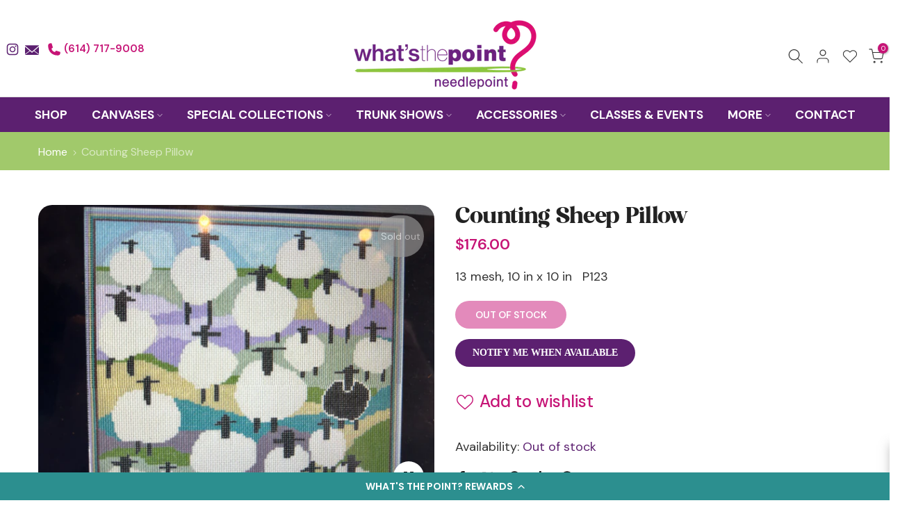

--- FILE ---
content_type: text/css
request_url: https://whatsthepoint.biz/cdn/shop/t/4/assets/section.css?v=19467530681101428381753290069
body_size: -253
content:
.t4s-section-inner{margin-top:var(--mg-top);margin-inline-end:var(--mg-right);margin-bottom:var(--mg-bottom);margin-inline-start:var(--mg-left);padding-top:var(--pd-top);padding-inline-end:var(--pd-right);padding-bottom:var(--pd-bottom);padding-inline-start:var(--pd-left)}.t4s-section-inner:not(.t4s-se-container),.t4s-container>.t4s-container-inner{background:var(--bg-gradient);background-color:var(--bg-color)}.t4s-container-inner.t4s-has-imgbg,.t4s-section-inner.t4s-has-imgbg{background-repeat:no-repeat;background-position:center;background-size:cover}.t4s-container-fluid{width:calc(100% - var(--mg-left,0) - var(--mg-right,0));width:-webkit-calc(100% - var(--mg-left,0) - var(--mg-right,0))}.t4s-section-inner.t4s-se-container{padding-top:0;padding-inline-end:0;padding-bottom:0;padding-inline-start:0}.t4s-section-inner.t4s-se-container .t4s-container-inner{padding-top:var(--pd-top);padding-inline-end:var(--pd-right);padding-bottom:var(--pd-bottom);padding-inline-start:var(--pd-left)}.t4s-custom-line{width:var(--width);border-width:var(--height);border-style:var(--line-style);border-color:var(--line-cl);border-top:none;border-right:none;border-left:none;display:inline-block;vertical-align:top}@media (max-width: 1024px){.t4s-container-fluid{width:calc(100% - var(--mgtb-left,0) - var(--mgtb-right,0));width:-webkit-calc(100% - var(--mgtb-left,0) - var(--mgtb-right,0))}.t4s-section-inner.t4s-se-container .t4s-container-inner,.t4s-section-inner{margin-top:var(--mgtb-top);margin-inline-end:var(--mgtb-right);margin-bottom:var(--mgtb-bottom);margin-inline-start:var(--mgtb-left);padding-top:var(--pdtb-top);padding-inline-end:var(--pdtb-right);padding-bottom:var(--pdtb-bottom);padding-inline-start:var(--pdtb-left)}}@media (max-width: 767px){.t4s-container-fluid{width:calc(100% - var(--mgmb-left,0) - var(--mgmb-right,0));width:-webkit-calc(100% - var(--mgmb-left,0) - var(--mgmb-right,0))}.t4s-section-inner.t4s-se-container .t4s-container-inner,.t4s-section-inner{margin-top:var(--mgmb-top);margin-inline-end:var(--mgmb-right);margin-bottom:var(--mgmb-bottom);margin-inline-start:var(--mgmb-left);padding-top:var(--pdmb-top);padding-inline-end:var(--pdmb-right);padding-bottom:var(--pdmb-bottom);padding-inline-start:var(--pdmb-left)}}
/*# sourceMappingURL=/cdn/shop/t/4/assets/section.css.map?v=19467530681101428381753290069 */


--- FILE ---
content_type: text/css
request_url: https://cdn.shopify.com/extensions/019bf11e-1189-7195-b99b-77c51b3ca328/easify-product-options-1572/assets/variables.css
body_size: 3204
content:
/* Variables */
[data-tpo-theme],
.tpo_modal-background {
    --placeholder_color: #6f767e;
    --helpText-color: #6f767e;
    --urlViewMore-color: #262626;
    /* Option Color */
    --option-label-color: #000000;
    --option-value-color: #000000;
    --option-selectedValue-color: #000000;

    /* Tooltip */
    --tooltip-color: #FFFFFF;
    --tooltip-bg: #121212;

    /* Info */
    --default-info-color: #6f767e;
    --default-info-bg: #FFFFFF;

    /* Input */
    --default-input-placeholder: #6F767E;
    --default-input-enteredValue: #000000;
    --default-input-border: #1212128c;
    --default-input-activeBorder: #000000;
    --default-input-bg: #FFFFFF;
    --default-input-activeBg: #FFFFFF;

    /* Dimension input */
    --dimension-unit-bg: #e9ecef;

    /* General Dropdown */
    --list-menu-arrow: #000000;
    --list-menu-border: #000000;
    --list-menu-bg: #FFFFFF;
    --list-item-hoverBg: #F3F3F3;
    --list-item-text: #121212;
    --list-icon: #757575;
    --list-item-border: #E6E6E6;

    /* Dropdown  */
    --dropdownMenu-border: #7D7D7D;
    --dropdownMenu-activeBorder: #000000;
    --dropdownMenu-placeholder: #121212;

    /* Switch */
    --switch-bg: #CCCCCC;
    --switch-activeBg: #2196f3;
    --switch-roller-bg: #FFFFFF;
    --switch-roller-activeBg: #FFFFFF;

    /* Swatches */
    --swatches-border: #1212128c;
    --swatches-activeBorder: #000000;
    --default-imageSwatches-hoverBg: #1f1f21;

    /* Total Additional Price */
    --total-additional-price-border: #000000;

    /* Buttons */
    --default-button-text: #121212;
    --default-button-activeText: 255, 255, 255;
    --default-button-border: #121212;
    --default-button-activeBorder: 18, 18, 18;
    --default-button-bg: #FFFFFF;
    --default-button-changeSize-wrapper: #FFFFFF;
    --default-button-changeSize-wrapperBorder: #E6E6E6;
    --default-button-changeSize-color: #1E1E1E;
    --default-button-changeSize-activeColor: #F5F5F5;
    --default-button-changeSize-bg: #F5F5F5;
    --default-button-changeSize-activeBg: #121212;
    --default-button-activeBg: 18, 18, 18;

    /* File Upload  */
    --fileUpload-loaderIcon: #000000;
    --fileUpload-bg: #FFFFFF;
    --fileUpload-border: #999999;
    --fileUpload-hover-bg: #F5F5F5;
    --fileUpload-hover-border: #757575;
    --fileUpload-dragOver-border: #2C6ECB;
    --fileUpload-dragOver-bg: #F2F7FE;
    --fileUpload-dragOver-text: #2C6ECB;
    --fileUpload-error-border: #FD5749;
    --fileUpload-error-bg: #FFF4F4;
    --fileUpload-error-text: #D72C0D;
    --fileUploadButton_border: #E6E6E6;
    --fileUploadButton_background: #efefef;
    --fileUploadItem_border: #1E1E1E;
    --fileUploadButton_text: #121212bf;

    /* Quantity Selector */
    --quantitySelector-signHoverBg: #F5F5F5;
    --quantitySelector-border: #E6E6E6;
    --quantitySelector-activeBorder: #000000;
    --quantitySelector-text: #D9D9D9;
    --quantitySelector-activeText: #121212;
    --quantitySelector-bg: #FFFFFF;

    /* Radio Buttons */
    --default-radio-border: #000000;
    --default-radio-activeBorder: #2C6ECB;
    --default-radio-bg: #FFFFFF;
    --default-radio-activeBg: #FFFFFF;
    --default-radio-activeMark: #2C6ECB;

    /* Checkboxes */
    --default-checkbox-border: #000000;
    --default-checkbox-activeBorder: #2C6ECB;
    --default-checkbox-bg: #FFFFFF;
    --default-checkbox-activeBg: #2C6ECB;
    --default-checkbox-activeMark: #FFFFFF;

    /* Popup modal button */
    --popupModal-btn-border: #E6E6E6;
    --popupModal-btn-activeBorder: #E6E6E6;
    --popupModal-btn-text: #595959;
    --popupModal-btn-activeText: #121212;
    --popupModal-btn-background: #FFFFFF;
    --popupModal-btn-backgroundHover: #F5F5F5;
    --popupModal-primaryBtn-bg: #121212;
    --popupModal-primaryBtn-text: #F5F5F5;
    --popupModal-secondaryBtn-bg: #F5F5F5;
    --popupModal-secondaryBtn-text: #1E1E1E;

    /* Live Preview */
    --liveChat-text-color: #727272;
    --liveChat-link-color: #0062D1;

    /* Dots & Arrows Slider */
    --default-arrows-bg: #F5F5F5;
    --disabled-arrows: #B3B3B3;
    --default-arrows: #1E1E1E;
    --default-bullets: #D9D9D9;
    --active-bullets: #1E1E1E;


    /* Product List*/
    --tpo_product_list-wraper_hover: #F5F5F5;

    /* Color picker    */
    --color-picker-icon: #000000;
    --color-picker-border: #E6E6E6;
    --color-picker-bg: #FFFFFF;
    --color-picker-hoverBg: #F5F5F5;
    --color-picker-text: #595959;
    --color-picker-activeText: #121212;


    /*Option value description*/
    --description_color: #595959;
    --description_color_in_tooltip: #d9d9d9;

    /*Custom scroll bar*/
    --scroll-bar-background: #e9e9e9;
    --scroll-bar-thumb-background: #a6a6a6;


    /* Heading */
    --default-heading-color: #000000;

    /*Pricing box*/
    --default-pricing-box-color: #000000;
}

[data-tpo-theme="modern"],
[data-tpo-theme="modern"] .tpo_modal-background {
    --placeholder_color: #B3B3B3;
    --helpText-color: #6e6e6e;
    --additional-price-swatches: #595959;
    --additional-price-swatches-active: #F5F5F5;
    /* Option Color */
    --option-label-color: #121212;
    --option-value-color: #121212;
    --option-selectedValue-color: #444444;

    /* Tooltip */
    --tooltip-color: #121212;
    --tooltip-icon-fill: #757575;
    --tooltip-bg: #E6E6E6;

    /* Info */
    --default-info-color: #757575;
    --default-info-bg: #FFFFFF;

    /* Input */
    --default-input-placeholder: #B3B3B3;
    --default-input-enteredValue: #121212;
    --default-input-border: #E6E6E6;
    --default-input-activeBorder: #1E1E1E;
    --default-input-bg: #FFFFFF;
    --default-input-activeBg: #FFFFFF;

    /* Dimension input */
    --dimension-unit-bg: #F5F5F5;

    /* General Dropdown */
    --list-menu-arrow: #757575;
    --list-menu-border: #E6E6E6;
    --list-menu-scrollbarThumb: #1E1E1E;
    --list-menu-scrollbarTrack: #E6E6E6;
    --list-menu-bg: #FFFFFF;
    --list-item-hoverBg: #F5F5F5;
    --list-item-text: #121212;
    --list-icon: #757575;
    --list-item-border: #E6E6E6;

    /* Font Selector */
    --list-fonts-icon-search: #757575;


    /* Buttons */
    --default-button-text: #121212;
    --default-button-activeText: 245, 245, 245;
    --default-button-border: #E6E6E6;
    --default-button-activeBorder: 18, 18, 18;
    --default-button-bg: #FFFFFF;
    --default-button-changeSize-wrapper: #FFFFFF;
    --default-button-changeSize-wrapperBorder: #E6E6E6;
    --default-button-changeSize-color: #1E1E1E;
    --default-button-changeSize-activeColor: #F5F5F5;
    --default-button-changeSize-bg: #F5F5F5;
    --default-button-changeSize-activeBg: #121212;
    --default-button-activeBg: 18, 18, 18;
    --default-button-hover-bg: #E6E6E6;

    /* Switch */
    --switch-bg: #FFFFFF;
    --switch-activeBg: #2C2C2C;
    --switch-border: #757575;
    --switch-activeBorder: #2C2C2C;
    --switch-roller-bg: #757575;
    --switch-roller-activeBg: #F5F5F5;

    /* File Upload  */
    --fileUpload-bg: #FFFFFF;
    --fileUpload-border: #E6E6E6;
    --fileUpload-hover-bg: #F5F5F5;
    --fileUpload-hover-border: #757575;
    --fileUploadButton_border: #E6E6E6;
    --fileUploadButton_background: #FFFFFF;
    --fileUploadItem_border: #1E1E1E;
    --fileUploadButton_text: #121212;

    /* Swatches */
    --swatches-border: #E6E6E6;
    --swatches-activeBorder: #1E1E1E;
    --default-imageSwatches-hoverBg: #E6E6E6;

    /* Dropdown  */
    --dropdownMenu-border: #E6E6E6;
    --dropdownMenu-activeBorder: #1E1E1E;
    --dropdownMenu-placeholder: #121212;

    /* Radio Buttons */
    --default-radio-border: #757575;
    --default-radio-activeBorder: #121212;
    --default-radio-bg: #FFFFFF;
    --default-radio-activeBg: #FFFFFF;
    --default-radio-activeMark: #1E1E1E;

    /* Checkboxes */
    --default-checkbox-border: #757575;
    --default-checkbox-activeBorder: #121212;
    --default-checkbox-bg: #FFFFFF;
    --default-checkbox-activeBg: #121212;
    --default-checkbox-activeMark: #FCFCFC;

    /* Total Additional Price */
    --total-additional-price-border: #1E1E1E;

    /*Option value description*/
    --description_color_in_tooltip: #595959;

    /*  Price  */
    --price-color: #6e6e6e;
    --price-color-hover: #121212;

}

[data-tpo-mode="dark"],
.tpo_modal-background.in-dark-mode {
    --main-pdp-background: #1F1F1F;
    --main-pdp-textColor: #FFFFFFF2;
    --urlViewMore-color: #FFFFFFF2;

    --helpText-color: #FFFFFFB2;
    --additional-price-swatches: #FFFFFFB2;
    --additional-price-swatches-active: #1E1E1E;
    /* Option Color */
    --option-label-color: #FFFFFFF2;
    --option-value-color: #FFFFFFF2;
    --option-selectedValue-color: #FFFFFFB2;

    /* Tooltip */
    --tooltip-color: #FFFFFFF2;
    --tooltip-bg: #595959;
    --tooltip-icon-fill: #FFFFFFB2;

    /* Info */
    --default-info-color: #FFFFFFB2;
    --default-info-bg: #1F1F1F;

    /* Input */
    --default-input-placeholder: #FFFFFFB2;
    --default-input-enteredValue: #FFFFFFF2;
    --default-input-border: #444444;
    --default-input-activeBorder: #F5F5F5;
    --default-input-bg: #2C2C2C;
    --default-input-activeBg: #2C2C2C;

    /* Dimension input */
    --dimension-unit-bg: #2C2C2C;

    /* General Dropdown && Option Value List */
    --list-menu-arrow: #FFFFFF;
    --list-menu-border: #444444;
    --list-menu-scrollbarThumb: #FFFFFF;
    --list-menu-scrollbarTrack: #444444;
    --list-menu-bg: #2C2C2C;
    --list-item-hoverBg: #383838;
    --list-item-text: #FFFFFFF2;
    --list-icon: #757575;

    /* Font Selector */
    --list-fonts-icon-search: #FFFFFFB2;


    /* Buttons */
    --default-button-text: #FFFFFFF2;
    --default-button-activeText: 44, 44, 44;
    --default-button-border: #444444;
    --default-button-activeBorder: 252, 252, 252;
    --default-button-bg: #2C2C2C;
    --default-button-changeSize-wrapper: #262626;
    --default-button-changeSize-wrapperBorder: #333333;
    --default-button-changeSize-color: #FFFFFF;
    --default-button-changeSize-activeColor: #2C2C2C;
    --default-button-changeSize-bg: #444444;
    --default-button-changeSize-activeBg: #FCFCFC;
    --default-button-activeBg: 252, 252, 252;
    --default-button-hover-bg: #595959;

    /* Switch */
    --switch-bg: #2C2C2C;
    --switch-activeBg: #FFFFFF;
    --switch-border: #B3B3B3;
    --switch-activeBorder: #2C2C2C;
    --switch-roller-bg: #B3B3B3;
    --switch-roller-activeBg: #1E1E1E;

    /* File Upload  */
    --fileUpload-loaderIcon: #FFFFFF;
    --fileUpload-bg: #262626;
    --fileUpload-border: #333333;
    --fileUpload-dragOver-border: #2C6ECB;
    --fileUpload-dragOver-bg: #F2F7FE;
    --fileUpload-dragOver-text: #2C6ECB;
    --fileUpload-hover-bg: #333333;
    --fileUpload-hover-border: #B3B3B3;
    --fileUploadButton_border: #757575;
    --fileUploadButton_background: #262626;
    --fileUploadItem_border: #333333;
    --fileUploadButton_text: #FFFFFFF2;

    /* Swatches */
    --swatches-border: #444444;
    --swatches-activeBorder: #F5F5F5;
    --default-imageSwatches-hoverBg: #595959;

    /* Dropdown  */
    --dropdownMenu-border: #444444;
    --dropdownMenu-activeBorder: #F5F5F5;
    --dropdownMenu-placeholder: #FFFFFFF2;

    /* Radio Buttons */
    --default-radio-border: #B3B3B3;
    --default-radio-activeBorder: #F5F5F5;
    --default-radio-bg: #2C2C2C;
    --default-radio-activeBg: #2C2C2C;
    --default-radio-activeMark: #F5F5F5;

    /* Checkboxes */
    --default-checkbox-border: #B3B3B3;
    --default-checkbox-activeBorder: #FCFCFC;
    --default-checkbox-bg: #1F1F1F;
    --default-checkbox-activeBg: #FCFCFC;
    --default-checkbox-activeMark: #1F1F1F;

    /* Quantity Selector */
    --quantitySelector-signHoverBg: #333333;
    --quantitySelector-border: #444444;
    --quantitySelector-activeBorder: #F5F5F5;
    --quantitySelector-text: #FFFFFF1A;
    --quantitySelector-activeText: #FFFFFFF2;
    --quantitySelector-bg: #2C2C2C;

    /* Total Additional Price */
    --total-additional-price-border: #F5F5F5;

    /* Live Preview */
    --liveChat-text-color: #FFFFFFF2;
    --liveChat-link-color: #FFFFFF;

    /* Popup modal button */
    --popupModal-btn-border: #444444;
    --popupModal-btn-activeBorder: #FFFFFF;
    --popupModal-btn-text: #FFFFFFCC;
    --popupModal-btn-activeText: #FFFFFFF2;
    --popupModal-btn-background: #2C2C2C;
    --popupModal-btn-backgroundHover: #333333;
    --popupModal-primaryBtn-bg: #FCFCFC;
    --popupModal-primaryBtn-text: #1E1E1E;
    --popupModal-secondaryBtn-bg: #444444;
    --popupModal-secondaryBtn-text: #F5F5F5;

    /* Dots & Arrows Slider */
    --default-arrows-bg: #2C2C2C;
    --disabled-arrows: #FFFFFF66;
    --default-arrows: #FFFFFF;
    --default-bullets: #FFFFFF33;
    --active-bullets: #FFFFFF;

    /* Product List*/
    --tpo_product_list-wraper_hover: #333333;

    /* Color picker    */
    --color-picker-icon: #FFFFFF;
    --color-picker-border: #333333;
    --color-picker-bg: #262626;
    --color-picker-hoverBg: #333333;
    --color-picker-text: #FFFFFF;
    --color-picker-activeText: #FFFFFFF2;


    /*Option value description*/
    --description_color: rgba(255, 255, 255, 0.7);
    --description_color_in_tooltip: #d9d9d9;

    /*Custom scroll bar*/
    --scroll-bar-background: #e9e9e9;
    --scroll-bar-thumb-background: #a6a6a6;

    /* Heading */
    --default-heading-color: #FFFFFF;

    /*Pricing box*/
    --default-pricing-box-color: #FFFFFF;
}

.tpo_wholesale_table {
    /* Tiered wholesale pricing */
    --default-wholesaleTable-border: #121212D9;
    --default-wholesaleTextTitle-color: #121212BF;
    --default-wholesaleTextColumnHeaders-color: #FFFFFF;
    --default-wholesaleTextCellContents-color: #121212BF;
    --default-wholesaleHeaderRows-bg: #121212D9;
    --default-wholesaleOddRows-bg: #FFFFFF;
    --default-wholesaleEvenRows-bg: #F4F4F4;
}

.tpo_wholesale_table.in-dark-mode {
    /* Tiered wholesale pricing */
    --default-wholesaleTable-border: #F5F5F5;
    --default-wholesaleTextTitle-color: #FFFFFF;
    --default-wholesaleTextColumnHeaders-color: #121212;
    --default-wholesaleTextCellContents-color: #FFFFFF;
    --default-wholesaleHeaderRows-bg: #F5F5F5;
    --default-wholesaleOddRows-bg: #1F1F1F;
    --default-wholesaleEvenRows-bg: #2C2C2C;
}

/* Keyframes */
@keyframes slideFromTop {
    from {
        transform: translate(-50%, -100%);
        opacity: 0;
    }
    to {
        transform: translate(-50%, -50%);
        opacity: 1;
    }
}

@keyframes imageSwatchesTooltipSlide {
    from {
        bottom: 70%;
        visibility: hidden;
    }
    to {
        bottom: calc(100% + 6px);
        visibility: visible;
    }
}

@keyframes button-loading-spinner {
    0% {
        transform: rotate(0deg);
    }
    100% {
        transform: rotate(360deg);
    }
}

@keyframes lds-ring {
    0% {
        transform: rotate(0deg);
    }
    100% {
        transform: rotate(360deg);
    }
}

/* Some global styles */

.tpo_option-set-wrapper[data-tpo-theme],
.preview-card-container[data-tpo-mode] {
    font-family: var(--tpo-font-body-family), sans-serif;
}

.preview-card-container[data-tpo-mode='dark'] {
    padding: 4px 16px;
    background-color: #1f1f1f;
}

.preview-card-container[data-tpo-theme] .price,
.preview-card-container[data-tpo-mode] .product__title h1 {
    color: var(--main-pdp-textColor);
}


.using_swatches_slider {
    display: flex !important;
}

.using_swatches_slider_type_3 {
    position: relative;
}

.tpo-swiper.under-swatches .swiper-navigation {
    bottom: 0;
}

.tpo_option-label:has(.tpo_quantity_selector_total-wrapper) .tpo-swiper.under-swatches .swiper-navigation {
    bottom: 36px;
}

.tpo-swiper.under-swatches .swiper-navigation.swiper-navigation-center {
    left: 50%;
    right: unset;
    transform: translateX(-50%);
}

.tpo-swiper.under-swatches .swiper-navigation.swiper-navigation-left {
    left: 0;
    right: unset;
}

.tpo-swiper.above-swatches .swiper-navigation {
    top: -8px;
}


.tpo-swiper .swiper-wrapper {
    align-items: flex-start;
}

/* ===== Swiper Navigation Base ===== */
.tpo-swiper-navigation {
    position: absolute;
    right: 0;
    display: flex;
    align-items: center;
    gap: 8px;
}

.tpo-swiper-navigation .swiper-button-next,
.tpo-swiper-navigation .swiper-button-prev {
    position: unset;
    margin-top: 0;
    width: 28px;
    height: 28px;
}

.tpo-swiper-navigation .swiper-button-next svg,
.tpo-swiper-navigation .swiper-button-prev svg {
    width: 8px;
    height: 14px;
}

.tpo-swiper-navigation .swiper-button-next svg path,
.tpo-swiper-navigation .swiper-button-prev svg path {
    fill: var(--default-arrows);
}

.tpo-swiper-navigation .swiper-button-next[aria-disabled='true'],
.tpo-swiper-navigation .swiper-button-prev[aria-disabled='true'] {
    opacity: 1;
}

.tpo-swiper-navigation .swiper-button-next[aria-disabled='true'] svg path,
.tpo-swiper-navigation .swiper-button-prev[aria-disabled='true'] svg path {
    fill: var(--disabled-arrows);
}

.tpo-swiper-navigation .swiper-button-next:after,
.tpo-swiper-navigation .swiper-button-prev:after {
    display: none;
}

/* Fix for grid-column mode */
.swiper-grid-column > .swiper-wrapper {
    display: block;
}

/* ===== Style 1 ===== */
.swiper-style-1.under-swatches {
    padding-bottom: 36px;
}

.swiper-style-1.above-swatches .swiper-navigation {
    top: 0;
}

/* ===== Style 2 ===== */
.swiper-style-2.under-swatches {
    padding-bottom: 48px;
}

.swiper-style-2.above-swatches .swiper-navigation {
    top: 0;
}

.swiper-style-2 .swiper-button-next,
.swiper-style-2 .swiper-button-prev {
    background-color: var(--default-arrows-bg);
    width: 28px;
    height: 28px;
}

/* ===== Style 3 ===== */
.swiper-style-3 {
    width: 80%;
    margin: 0 auto;
}

.swiper-style-3 .swiper-navigation {
    top: 50%;
    left: -4px;
    right: -4px;
    transform: translateY(-50%);
    justify-content: space-between;
}

.swiper-style-3 .swiper-pagination {
    bottom: unset;
}

.swiper-style-3 .swiper-pagination .swiper-pagination-bullet {
    width: 6px;
    height: 6px;
    background-color: var(--default-bullets);
    opacity: 1;
}

.swiper-style-3 .swiper-pagination .swiper-pagination-bullet-active {
    background-color: var(--active-bullets);
}

/* ===== Style 3 override for image swatches wrapper ===== */
.tpo_option-type-image-swatches-wrapper.using_swatches_slider_type_3 .swiper-style-3 {
    width: 90%;
}

.tpo_option-type-image-swatches-wrapper.using_swatches_slider_type_3 .swiper-style-3 .swiper-navigation {
    left: -8px;
    right: -8px;
}


.tpo_option-type-image-swatches-wrapper.using_swatches_slider_type_3 {
    .swiper-style-3 {
        width: 90%;

        .swiper-navigation {
            left: -8px;
            right: -8px;
        }
    }
}

body[data-tpo-custom-style] {
    --calendar-main-bg: #ffffff;
    --calendar-main-border: #E6E6E6;
    --calendar-main-text: #595959;
    --calendar-today-border: #1E1E1E;
    --calendar-active-text: #F5F5F5;
    --calendar-active-bg: #1E1E1E;
    --calendar-active-border: #1E1E1E;
    --calendar-range-bg: #F5F5F5;

    .rio-media-gallery,
    .product__column-sticky {
        z-index: unset !important;
    }

    .flatpickr-calendar {
        &::after,
        &::before {
            display: none;
        }

        font-family: var(--tpo-font-body-family), sans-serif;
        box-shadow: none;
        border-radius: 0;
        border: 1px solid var(--calendar-main-border);
        background-color: var(--calendar-main-bg);

        .flatpickr-months {
            & > span {
                width: 40px;
                height: 40px;

                svg {
                    fill: var(--calendar-main-text);
                }
            }

            .flatpickr-month {
                color: var(--calendar-main-text);
                height: 40px;
            }

            .flatpickr-month .flatpickr-current-month {
                display: flex;
                align-items: center;
                justify-content: center;
                height: 40px;
                padding: 0;

                .flatpickr-monthDropdown-months {
                    appearance: none;
                    text-align: center;
                    width: fit-content;
                    padding: 0;
                }
            }
        }

        .flatpickr-weekdays {
            margin-top: 10px;

            .flatpickr-weekday {
                font-size: 14px;
                line-height: 20px;
                font-weight: 500;
                color: var(--calendar-main-text);
            }
        }

        .flatpickr-days {
            .flatpickr-day:not(.flatpickr-disabled) {
                color: var(--calendar-main-text);
            }

            .flatpickr-day.today:not(.flatpickr-disabled) {
                border-color: var(--calendar-today-border);
            }


            .flatpickr-day.inRange {
                background-color: var(--calendar-range-bg);
                box-shadow: -5px 0 0 var(--calendar-range-bg), 5px 0 0 var(--calendar-range-bg);
                border: none;
            }


            .flatpickr-day.flatpickr-disabled,
            .flatpickr-day.flatpickr-disabled:hover,
            .flatpickr-day.today.flatpickr-disabled:hover, .flatpickr-day.flatpickr-disabled.today:focus,
            .flatpickr-day.endRange.flatpickr-disabled, .flatpickr-day.startRange.flatpickr-disabled {
                background-color: transparent;
                border-color: transparent;
            }

            .flatpickr-day:hover,
            .flatpickr-day.selected,
            .flatpickr-day.today:hover, .flatpickr-day.today:focus,
            .flatpickr-day.endRange, .flatpickr-day.startRange {
                border-color: var(--calendar-active-border);
                color: var(--calendar-active-text);
                background-color: var(--calendar-active-bg);
            }

            .flatpickr-day.endRange, .flatpickr-day.startRange {
                border-radius: 50%;
            }
        }

        .flatpickr-time {
            background-color: var(--calendar-main-bg);
            border-color: var(--calendar-main-border);
        }

        .flatpickr-time input.flatpickr-hour,
        .flatpickr-time input.flatpickr-minute,
        .flatpickr-time .flatpickr-am-pm {
            font-family: inherit;
            font-weight: normal;
            font-size: 16px;
            color: var(--calendar-main-text);
            background-color: transparent !important;
        }

        .flatpickr-time input.flatpickr-hour:hover,
        .flatpickr-time input.flatpickr-minute:hover,
        .flatpickr-time .flatpickr-am-pm:hover {
            background-color: var(--calendar-ampm-hoverBg) !important;
        }

        .flatpickr-time .flatpickr-time-separator, .flatpickr-time .flatpickr-am-pm {
            color: var(--calendar-main-text);
            font-size: 16px;
        }

        .flatpickr-time .numInputWrapper span {
            border: solid var(--calendar-main-text);
            border-width: 0 2px 2px 0;
            display: inline-block;
            padding: 3px;
            height: 6px;
            width: 6px;
            right: 12px;
        }

        .flatpickr-time .numInputWrapper span.arrowUp {
            top: 10px;
            transform: rotate(-135deg);
        }

        .flatpickr-time .numInputWrapper span.arrowDown {
            top: unset;
            bottom: 10px;
            transform: rotate(45deg);
        }

        .flatpickr-time .numInputWrapper span.arrowUp:after,
        .flatpickr-time .numInputWrapper span.arrowDown:after {
            display: none;
        }


        .flatpickr-day.selected.startRange + .endRange:not(:nth-child(7n+1)),
        .flatpickr-day.startRange.startRange + .endRange:not(:nth-child(7n+1)),
        .flatpickr-day.endRange.startRange + .endRange:not(:nth-child(7n+1)) {
            box-shadow: -5px 0 0 var(--calendar-range-bg), 5px 0 0 var(--calendar-range-bg);
        }
    }
}

body[data-tpo-custom-style][data-tpo-dark-mode] {
    --calendar-main-bg: #2C2C2C;
    --calendar-main-border: #595959;
    --calendar-main-text: #FFFFFFB2;
    --calendar-today-border: #F5F5F5;
    --calendar-active-text: #1E1E1E;
    --calendar-active-bg: #FCFCFC;
    --calendar-active-border: #FCFCFC;
    --calendar-range-bg: #383838;

    .flatpickr-day.flatpickr-disabled,
    .flatpickr-day.flatpickr-disabled:hover,
    .flatpickr-day.today.flatpickr-disabled:hover, .flatpickr-day.flatpickr-disabled.today:focus,
    .flatpickr-day.endRange.flatpickr-disabled, .flatpickr-day.startRange.flatpickr-disabled {
        background-color: transparent;
        border-color: transparent;
        color: #666666;
    }
}